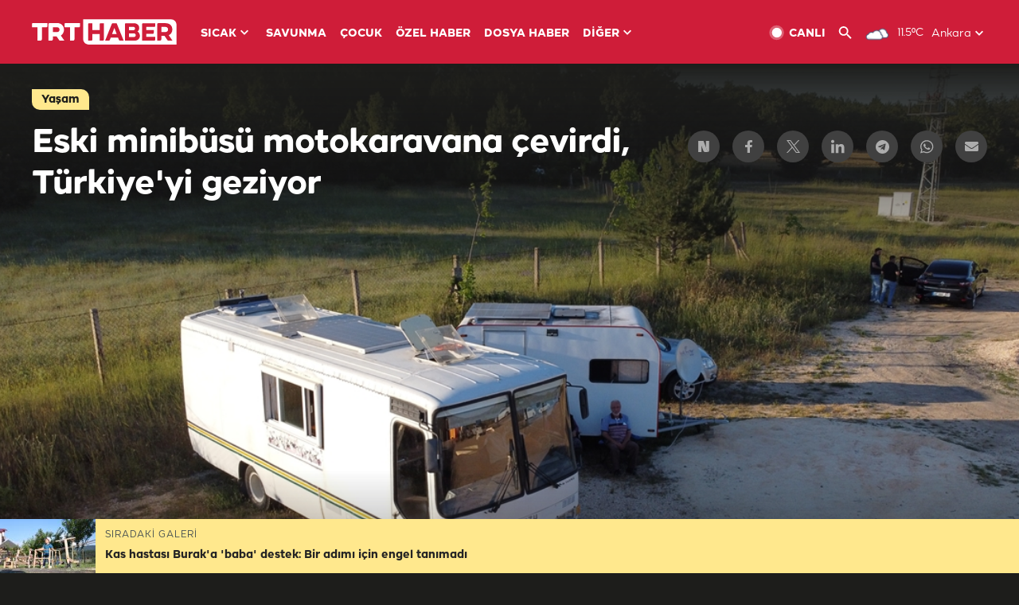

--- FILE ---
content_type: text/html; charset=UTF-8
request_url: https://www.trthaber.com/foto-galeri/eski-minibusu-motokaravana-cevirdi-turkiyeyi-geziyor/36707.html
body_size: 14364
content:
<!DOCTYPE html>
<html lang="tr" prefix="og: http://ogp.me/ns#" class="" >
<head>
<meta http-equiv="Content-Type" content="text/html; charset=utf-8" />
<meta property="fb:pages" content="127630700588623" />
<title>Eski minibüsü motokaravana çevirdi, Türkiye'yi geziyor | TRT Haber Foto Galeri</title>
<meta name="description" content="Kocaeli&#039;nin İzmit ilçesinde tamircilik, akü imalatı ve yedek parçacılık yaptıktan sonra emekliye ayrılan 78 yaşındaki Mehmet Yavuz, motokaravana dönüştürdüğü eski model minibüsü ile 13 yıldır eşiyle Türkiye&#039;yi karış karış geziyor." />
<link href="https://trthaberstatic.cdn.wp.trt.com.tr/static/favicon.ico" rel="shortcut icon" type="image/x-icon" />
<link rel="apple-touch-icon" sizes="57x57" href="https://trthaberstatic.cdn.wp.trt.com.tr/static/images/trt-haber-kare-logo-57x57.png">
<link rel="apple-touch-icon" sizes="60x60" href="https://trthaberstatic.cdn.wp.trt.com.tr/static/images/trt-haber-kare-logo-60x60.png">
<link rel="apple-touch-icon" sizes="72x72" href="https://trthaberstatic.cdn.wp.trt.com.tr/static/images/trt-haber-kare-logo-72x72.png">
<link rel="apple-touch-icon" sizes="76x76" href="https://trthaberstatic.cdn.wp.trt.com.tr/static/images/trt-haber-kare-logo-76x76.png">
<link rel="apple-touch-icon" sizes="114x114" href="https://trthaberstatic.cdn.wp.trt.com.tr/static/images/trt-haber-kare-logo-114x114.png">
<link rel="apple-touch-icon" sizes="120x120" href="https://trthaberstatic.cdn.wp.trt.com.tr/static/images/trt-haber-kare-logo-120x120.png">
<link rel="apple-touch-icon" sizes="144x144" href="https://trthaberstatic.cdn.wp.trt.com.tr/static/images/trt-haber-kare-logo-144x144.png">
<link rel="apple-touch-icon" sizes="152x152" href="https://trthaberstatic.cdn.wp.trt.com.tr/static/images/trt-haber-kare-logo-152x152.png">
<link rel="apple-touch-icon" sizes="180x180" href="https://trthaberstatic.cdn.wp.trt.com.tr/static/images/trt-haber-kare-logo-180x180.png">
<link rel="icon" type="image/png" href="https://trthaberstatic.cdn.wp.trt.com.tr/static/images/trt-haber-kare-logo-144x144.png" sizes="144x144">
<link rel="icon" type="image/png" href="https://trthaberstatic.cdn.wp.trt.com.tr/static/images/trt-haber-kare-logo-192x192.png" sizes="192x192">
<meta name="msapplication-square70x70logo" content="https://trthaberstatic.cdn.wp.trt.com.tr/static/images/trt-haber-kare-logo-70x70.png">
<meta name="msapplication-square150x150logo" content="https://trthaberstatic.cdn.wp.trt.com.tr/static/images/trt-haber-kare-logo-150x150.png">
<meta name="msapplication-wide310x150logo" content="https://trthaberstatic.cdn.wp.trt.com.tr/static/images/trt-haber-logo-310x150.png">
<meta name="msapplication-square310x310logo" content="https://trthaberstatic.cdn.wp.trt.com.tr/static/images/trt-haber-kare-logo-310x310.png">
<meta property="og:title" content="Eski minibüsü motokaravana çevirdi, Türkiye'yi geziyor" />
<meta property="og:description" content="Kocaeli&#039;nin İzmit ilçesinde tamircilik, akü imalatı ve yedek parçacılık yaptıktan sonra emekliye ayrılan 78 yaşındaki Mehmet Yavuz, motokaravana dönüştürdüğü eski model minibüsü ile 13 yıldır eşiyle Türkiye&#039;yi karış karış geziyor." />
<link rel="image_src" type="image/jpeg" href="https://trthaberstatic.cdn.wp.trt.com.tr/resimler/1612000/motokaravan-aa-1612636.jpg" />
<link rel="thumbnail" type="image/jpeg" href="https://trthaberstatic.cdn.wp.trt.com.tr/resimler/1612000/motokaravan-aa-1612636.jpg" />
<meta property="og:image" content="https://trthaberstatic.cdn.wp.trt.com.tr/resimler/1612000/motokaravan-aa-1612636.jpg" />
<meta name="viewport" content="width=device-width, initial-scale=1.0, shrink-to-fit=no">
<base href="https://www.trthaber.com/" />
<link rel="canonical" href="https://www.trthaber.com/foto-galeri/eski-minibusu-motokaravana-cevirdi-turkiyeyi-geziyor/36707.html"/>
<meta name="google-play-app" content="app-id=com.TRT.TrtHaber">
<meta name="application-name" content="TRT Haber">
<meta name="apple-itunes-app" content="app-id=509983402,app-argument=https://apps.apple.com/tr/app/trt-haber/id509983402">
<meta name="apple-mobile-web-app-title" content="TRT Haber">
<meta name="robots" content="max-image-preview:large">
<meta name="p:domain_verify" content="d84e2d14ad1b4fe58877beb901e5cdcc"/>
<meta name="p:domain_verify" content="a071267efb21000e62681b430866dd61"/>
<meta http-equiv="Accept-CH" content="DPR, Viewport-Width">
<meta name="twitter:card" content="summary_large_image">
<meta name="twitter:site" content="@trthaber">
<meta name="twitter:url" content="https://www.trthaber.com/foto-galeri/eski-minibusu-motokaravana-cevirdi-turkiyeyi-geziyor/36707.html">
<meta name="twitter:title" content="Eski minibüsü motokaravana çevirdi, Türkiye&#039;yi geziyor">
<meta name="twitter:description" content="Kocaeli&#039;nin İzmit ilçesinde tamircilik, akü imalatı ve yedek parçacılık yaptıktan sonra emekliye ayrılan 78 yaşındaki Mehmet Yavuz, motokaravana dönüştürdüğü eski model minibüsü ile 13 yıldır eşiyle Türkiye&#039;yi karış karış geziyor.">
<meta name="twitter:image" content="https://trthaberstatic.cdn.wp.trt.com.tr/resimler/1612000/motokaravan-aa-1612636.jpg">
<meta property="og:url" content="https://www.trthaber.com/foto-galeri/eski-minibusu-motokaravana-cevirdi-turkiyeyi-geziyor/36707.html">
<meta property="og:type" content="article">
<link rel="stylesheet" type="text/css" href="https://trthaberstatic.cdn.wp.trt.com.tr/static/bootstrap-4.5.0/css/bootstrap.min.css?v=594" />
<link rel="stylesheet" type="text/css" href="https://trthaberstatic.cdn.wp.trt.com.tr/static/css/styles.min.css?v=594" />
<link rel="stylesheet" type="text/css" media="screen and (max-width: 576px)" href="https://trthaberstatic.cdn.wp.trt.com.tr/static/css/style-576.min.css?v=594" />
<link rel="stylesheet" type="text/css" media="screen and (min-width: 576.1px) and (max-width: 768px)" href="https://trthaberstatic.cdn.wp.trt.com.tr/static/css/style-576-768.min.css?v=594" />
<link rel="stylesheet" type="text/css" media="screen and (min-width: 576.1px) and (max-width: 1040px)" href="https://trthaberstatic.cdn.wp.trt.com.tr/static/css/style-576-1040.min.css?v=594" />
<link rel="stylesheet" type="text/css" media="screen and (min-width: 768.1px) and (max-width: 1040px)" href="https://trthaberstatic.cdn.wp.trt.com.tr/static/css/style-768-1040.min.css?v=594" />
<link rel="stylesheet" type="text/css" media="screen and (min-width: 1040.1px) and (max-width: 1270px)" href="https://trthaberstatic.cdn.wp.trt.com.tr/static/css/style-1040-1270.min.css?v=594" />
<link rel="stylesheet" type="text/css" media="screen and (min-width: 1270.1px) and (max-width: 1470px)" href="https://trthaberstatic.cdn.wp.trt.com.tr/static/css/style-1270-1470.min.css?v=594" />
<link rel="stylesheet" type="text/css" media="screen and (min-width: 1470.1px)" href="https://trthaberstatic.cdn.wp.trt.com.tr/static/css/style-1470.min.css?v=594" />
<script src="https://trthaberstatic.cdn.wp.trt.com.tr/static/plugins/jquery-3.5.1.min.js" type="text/javascript"></script>
<script type="application/ld+json">
{ 
    "@context" : "http://schema.org",
    "@type" : "Organization",
    "name": "TRT Haber",
    "legalName" : "TRT Haber",
    "url" : "https://www.trthaber.com/",
    "logo": "https://ddei5-0-ctp.trendmicro.com:443/wis/clicktime/v1/query?url=https%3a%2f%2ftrthaberstatic.cdn.wp.trt.com.tr%2fstatic%2fimages%2fnew%2dlogo%2dblack.svg&umid=E8A677EA-ED09-3805-ABEF-1B1D33D2D974&auth=09795f0ed076112d1bf566299a10d0ae0d737571-04d353ff70c12088bbfc6c35c986ccbf450c25f3",
    "foundingDate": "2010",
    "address": {
        "@type": "PostalAddress",
        "streetAddress": "TRT Genel Müdürlüğü, Turan Güneş Bulvarı 06550 Oran, Ankara",
        "addressLocality": "Oran",
        "addressRegion": "ANKARA",
        "postalCode": "06550",
        "addressCountry": "TR"
    },
    "contactPoint" : [
        {
            "@type" : "ContactPoint",
            "telephone" : "+90-4440878",
            "contactType" : "customer support",
            "email": "trthaber@trthaber.com",
            "areaServed" : "TR",
            "availableLanguage" : ["Turkish"]
        },
        {
            "@type" : "ContactPoint",
            "telephone" : "+90-4440878",
            "contactType" : "technical support",
            "email": "trthaber@trthaber.com",
            "areaServed" : "TR",
            "availableLanguage" : ["Turkish"]
        },
        {
            "@type" : "ContactPoint",
            "telephone" : "+90-4440878",
            "email": "trthaber@trthaber.com",
            "contactType" : "sales",
            "areaServed" : "TR",
            "availableLanguage" : ["Turkish"]
        }
    ],
    "sameAs": [
        "https://www.facebook.com/trthaber",
        "https://twitter.com/trthaber",
        "https://www.youtube.com/user/trthaber"
    ]
}
</script>
<!-- Global site tag (gtag.js) - Google Analytics -->
            <script async src="https://www.googletagmanager.com/gtag/js?id=UA-26291030-5"></script>
            <script>
              window.dataLayer = window.dataLayer || [];
              function gtag(){dataLayer.push(arguments);}
              gtag('js', new Date());
            
              gtag('config', 'UA-26291030-5');
            </script>
        <!-- Google Tag Manager -->
            <script>(function(w,d,s,l,i){w[l]=w[l]||[];w[l].push({'gtm.start':
            new Date().getTime(),event:'gtm.js'});var f=d.getElementsByTagName(s)[0],
            j=d.createElement(s),dl=l!='dataLayer'?'&l='+l:'';j.async=true;j.src=
            'https://www.googletagmanager.com/gtm.js?id='+i+dl;f.parentNode.insertBefore(j,f);
            })(window,document,'script','dataLayer','GTM-PCCBKS9');</script>
            <!-- End Google Tag Manager --></head>
<body class="dark">
<!-- Google Tag Manager (noscript) -->
            <noscript><iframe src="https://www.googletagmanager.com/ns.html?id=GTM-PCCBKS9"
            height="0" width="0" style="display:none;visibility:hidden"></iframe></noscript>
            <!-- End Google Tag Manager (noscript) -->        <div class="masthead-ads-container">
            <div class="masthead-ads-wrapper">
                <!-- /112281457/trthaber_970x250_passback -->
<div id='div-gpt-ad-1549658900112-0' style='width:970px; height:250px; margin: 0 auto;'>
</div>            </div>
        </div>
        <!-- HEADER START -->
<div class="header">
        <div class="top-menu-container">
        <div class="mega-menu-button"></div>
        <div class="top-menu-wrapper">
            <a href="https://www.trthaber.com/" target="_self">
                <img class="logo" src="https://trthaberstatic.cdn.wp.trt.com.tr/static/images/logo.svg" width="183" height="32" title="Son Dakika Haberler" alt="Son Dakika Haberler" />
            </a>

                            <!--<img src="https://trthaberstatic.cdn.wp.trt.com.tr/static/images/siyah-kurdele.png" width="21" height="32" class="header-special-icon" />-->
            
                        <ul class="top-menu-left">
                                        <li class="sub">
                            <a href="javascript:void(0);" title="SICAK">
                                SICAK                                <i class="arrow"></i>
                            </a>
                            <ul class="menu-dropdown vertical-scroll one-column left-align">
                                                                    <li>
                                        <a href="https://www.trthaber.com/haber/gundem/" title="GÜNDEM" target="_blank">
                                            GÜNDEM                                        </a>
                                    </li>
                                                                    <li>
                                        <a href="https://www.trthaber.com/haber/turkiye/" title="TÜRKİYE" target="_blank">
                                            TÜRKİYE                                        </a>
                                    </li>
                                                                    <li>
                                        <a href="https://www.trthaber.com/haber/dunya/" title="DÜNYA" target="_blank">
                                            DÜNYA                                        </a>
                                    </li>
                                                                    <li>
                                        <a href="https://www.trthaber.com/haber/turk-dunyasi/" title="TÜRK DÜNYASI" target="_blank">
                                            TÜRK DÜNYASI                                        </a>
                                    </li>
                                                                    <li>
                                        <a href="https://www.trthaber.com/haber/ekonomi/" title="EKONOMİ" target="_blank">
                                            EKONOMİ                                        </a>
                                    </li>
                                                                    <li>
                                        <a href="https://www.trthaber.com/spor/" title="SPOR" target="_blank">
                                            SPOR                                        </a>
                                    </li>
                                                            </ul>
                        </li>
                                                <li >
                            <a href="https://www.trthaber.com/haber/savunma/" title="SAVUNMA" target="_blank">
                                SAVUNMA                            </a>
                        </li>
                                                <li >
                            <a href="https://www.trthaber.com/haber/cocuk/" title="ÇOCUK" target="_blank">
                                ÇOCUK                            </a>
                        </li>
                                                <li >
                            <a href="https://www.trthaber.com/ozel-haberler/" title="ÖZEL HABER" target="_blank">
                                ÖZEL HABER                            </a>
                        </li>
                                                <li >
                            <a href="https://www.trthaber.com/dosya-haberler/" title="DOSYA HABER" target="_blank">
                                DOSYA HABER                            </a>
                        </li>
                                                <li class="sub">
                            <a href="javascript:void(0);" title="DİĞER">
                                DİĞER                                <i class="arrow"></i>
                            </a>
                            <ul class="menu-dropdown vertical-scroll right-align">
                                                                    <li>
                                        <a href="https://www.trthaber.com/son-dakika-haberleri" title="SON HABERLER" target="_blank">
                                            SON HABERLER                                        </a>
                                    </li>
                                                                    <li>
                                        <a href="https://www.trthaber.com/tum-mansetler.html" title="TÜM MANŞETLER" target="_blank">
                                            TÜM MANŞETLER                                        </a>
                                    </li>
                                                                    <li>
                                        <a href="https://www.trthaber.com/fotograf-galerileri.html" title="FOTO FOKUS" target="_blank">
                                            FOTO FOKUS                                        </a>
                                    </li>
                                                                    <li>
                                        <a href="https://www.trthaber.com/haber/dunya-disi/" title="DÜNYA DIŞI" target="_blank">
                                            DÜNYA DIŞI                                        </a>
                                    </li>
                                                                    <li>
                                        <a href="https://www.trthaber.com/video-galerileri.html" title="VİDEO GALERİ" target="_blank">
                                            VİDEO GALERİ                                        </a>
                                    </li>
                                                                    <li>
                                        <a href="https://www.trthaber.com/haber/kultur-sanat/" title="KÜLTÜR-SANAT" target="_blank">
                                            KÜLTÜR-SANAT                                        </a>
                                    </li>
                                                                    <li>
                                        <a href="https://www.trthaber.com/dosya-haberler/" title="DOSYA HABER" target="_blank">
                                            DOSYA HABER                                        </a>
                                    </li>
                                                                    <li>
                                        <a href="https://www.trthaber.com/haber/yasam/" title="YAŞAM" target="_blank">
                                            YAŞAM                                        </a>
                                    </li>
                                                                    <li>
                                        <a href="https://www.trthaber.com/haber/saglik/" title="SAĞLIK" target="_blank">
                                            SAĞLIK                                        </a>
                                    </li>
                                                                    <li>
                                        <a href="https://www.trthaber.com/gezi/" title="GEZİ" target="_blank">
                                            GEZİ                                        </a>
                                    </li>
                                                                    <li>
                                        <a href="https://www.trthaber.com/haber/bilim-teknoloji/" title="TEKNOLOJİ" target="_blank">
                                            TEKNOLOJİ                                        </a>
                                    </li>
                                                                    <li>
                                        <a href="https://www.trthaber.com/haber/cevre/" title="ÇEVRE" target="_blank">
                                            ÇEVRE                                        </a>
                                    </li>
                                                                    <li>
                                        <a href="https://www.trthaber.com/haber/egitim/" title="EĞİTİM" target="_blank">
                                            EĞİTİM                                        </a>
                                    </li>
                                                                    <li>
                                        <a href="https://www.trthaber.com/haber/guncel/" title="GÜNCEL" target="_blank">
                                            GÜNCEL                                        </a>
                                    </li>
                                                                    <li>
                                        <a href="https://www.trthaber.com/haber/cocuk/" title="ÇOCUK" target="_blank">
                                            ÇOCUK                                        </a>
                                    </li>
                                                                    <li>
                                        <a href="https://www.trthaber.com/podcast.html" title="PODCAST" target="_blank">
                                            PODCAST                                        </a>
                                    </li>
                                                                    <li>
                                        <a href="https://www.trthaber.com/hava-durumu.html" title="HAVA DURUMU" target="_blank">
                                            HAVA DURUMU                                        </a>
                                    </li>
                                                                    <li>
                                        <a href="https://www.trthaber.com/trtden-haberler/" title="TRT'DEN HABERLER" target="_blank">
                                            TRT'DEN HABERLER                                        </a>
                                    </li>
                                                                    <li>
                                        <a href="/meteo-uyari/turkiye/bugun" title="HAVA UYARILARI" target="_blank">
                                            HAVA UYARILARI                                        </a>
                                    </li>
                                                                    <li>
                                        <a href="https://www.trthaber.com/trt-akademi/" title="TRT AKADEMİ" target="_blank">
                                            TRT AKADEMİ                                        </a>
                                    </li>
                                                                    <li>
                                        <a href="https://www.trthaber.com/programlar/" title="PROGRAMLAR" target="_blank">
                                            PROGRAMLAR                                        </a>
                                    </li>
                                                                    <li>
                                        <a href="https://www.trthaber.com/haber/trt-arsiv/" title="TRT ARŞİV" target="_blank">
                                            TRT ARŞİV                                        </a>
                                    </li>
                                                            </ul>
                        </li>
                                    </ul>
                        <div class="top-menu-weather-container">
                                <a href="https://www.trthaber.com/ankara-hava-durumu.html" class="site-url">
                    <img src="https://trthaberstatic.cdn.wp.trt.com.tr/static/images/weather-icons/3.png" class="icon" width="30" height="30" alt="Çok Bulutlu" id="headerWeatherIcon" />
                </a>
                                                <a href="https://www.trthaber.com/ankara-hava-durumu.html" class="site-url">
                    <span class="temp" id="headerWeatherTemp">11.5ºC</span>
                </a>
                                                <span class="city-wrapper">
                    <a href="https://www.trthaber.com/ankara-hava-durumu.html" class="site-url">
                        <span id="headerWeatherCity">Ankara</span>
                    </a>
                    <img src="https://trthaberstatic.cdn.wp.trt.com.tr/static/images/top-menu-weather-down-arrow.svg" id="topMenuWeatherArrow" class="arrow" width="20" height="20"  />
                </span>
                                                <ul id="headerWeatherCityList" class="city-list vertical-scroll">
                                            <li data-val="adana">Adana</li>
                                            <li data-val="adiyaman">Adıyaman</li>
                                            <li data-val="afyonkarahisar">Afyonkarahisar</li>
                                            <li data-val="agri">Ağrı</li>
                                            <li data-val="aksaray">Aksaray</li>
                                            <li data-val="amasya">Amasya</li>
                                            <li data-val="ankara">Ankara</li>
                                            <li data-val="antalya">Antalya</li>
                                            <li data-val="ardahan">Ardahan</li>
                                            <li data-val="artvin">Artvin</li>
                                            <li data-val="aydin">Aydın</li>
                                            <li data-val="balikesir">Balıkesir</li>
                                            <li data-val="bartin">Bartın</li>
                                            <li data-val="batman">Batman</li>
                                            <li data-val="bayburt">Bayburt</li>
                                            <li data-val="bilecik">Bilecik</li>
                                            <li data-val="bingol">Bingöl</li>
                                            <li data-val="bitlis">Bitlis</li>
                                            <li data-val="bolu">Bolu</li>
                                            <li data-val="burdur">Burdur</li>
                                            <li data-val="bursa">Bursa</li>
                                            <li data-val="canakkale">Çanakkale</li>
                                            <li data-val="cankiri">Çankırı</li>
                                            <li data-val="corum">Çorum</li>
                                            <li data-val="denizli">Denizli</li>
                                            <li data-val="diyarbakir">Diyarbakır</li>
                                            <li data-val="duzce">Düzce</li>
                                            <li data-val="edirne">Edirne</li>
                                            <li data-val="elazig">Elazığ</li>
                                            <li data-val="erzincan">Erzincan</li>
                                            <li data-val="erzurum">Erzurum</li>
                                            <li data-val="eskisehir">Eskişehir</li>
                                            <li data-val="gaziantep">Gaziantep</li>
                                            <li data-val="giresun">Giresun</li>
                                            <li data-val="gumushane">Gümüşhane</li>
                                            <li data-val="hakkari">Hakkari</li>
                                            <li data-val="hatay">Hatay</li>
                                            <li data-val="igdir">Iğdır</li>
                                            <li data-val="isparta">Isparta</li>
                                            <li data-val="istanbul">İstanbul</li>
                                            <li data-val="izmir">İzmir</li>
                                            <li data-val="kahramanmaras">Kahramanmaraş</li>
                                            <li data-val="karabuk">Karabük</li>
                                            <li data-val="karaman">Karaman</li>
                                            <li data-val="kars">Kars</li>
                                            <li data-val="kastamonu">Kastamonu</li>
                                            <li data-val="kayseri">Kayseri</li>
                                            <li data-val="kirikkale">Kırıkkale</li>
                                            <li data-val="kirklareli">Kırklareli</li>
                                            <li data-val="kirsehir">Kırşehir</li>
                                            <li data-val="kilis">Kilis</li>
                                            <li data-val="kocaeli">Kocaeli</li>
                                            <li data-val="konya">Konya</li>
                                            <li data-val="kutahya">Kütahya</li>
                                            <li data-val="malatya">Malatya</li>
                                            <li data-val="manisa">Manisa</li>
                                            <li data-val="mardin">Mardin</li>
                                            <li data-val="mersin">Mersin</li>
                                            <li data-val="mugla">Muğla</li>
                                            <li data-val="mus">Muş</li>
                                            <li data-val="nevsehir">Nevşehir</li>
                                            <li data-val="nigde">Niğde</li>
                                            <li data-val="ordu">Ordu</li>
                                            <li data-val="osmaniye">Osmaniye</li>
                                            <li data-val="rize">Rize</li>
                                            <li data-val="sakarya">Sakarya</li>
                                            <li data-val="samsun">Samsun</li>
                                            <li data-val="siirt">Siirt</li>
                                            <li data-val="sinop">Sinop</li>
                                            <li data-val="sivas">Sivas</li>
                                            <li data-val="sanliurfa">Şanlıurfa</li>
                                            <li data-val="sirnak">Şırnak</li>
                                            <li data-val="tekirdag">Tekirdağ</li>
                                            <li data-val="tokat">Tokat</li>
                                            <li data-val="trabzon">Trabzon</li>
                                            <li data-val="tunceli">Tunceli</li>
                                            <li data-val="usak">Uşak</li>
                                            <li data-val="van">Van</li>
                                            <li data-val="yalova">Yalova</li>
                                            <li data-val="yozgat">Yozgat</li>
                                            <li data-val="zonguldak">Zonguldak</li>
                                    </ul>
                            </div>
            <ul class="top-menu-right">
                <li class="top-menu-search-container" id="topMenuSearchBoxContainer">
                    <img src="https://trthaberstatic.cdn.wp.trt.com.tr/static/images/mobile-mega-menu-search-icon.svg" id="topMenuSearchIcon" width="28" height="28" />
                    <input type="hidden" name="token" id="topMenuSearchToken" value="" />
                    <input type="text" name="aranan" id="topMenuSearchInput" placeholder="Arama kelimesi" autocomplete="off">
                    <input type="button" value="" id="topMenuSearchButton" alt="Ara" title="Ara">
                </li>
                <li>
                    <a href="https://www.trthaber.com/canli-yayin-izle.html" title="Canlı TV" class="site-url">
                        <img src="https://trthaberstatic.cdn.wp.trt.com.tr/static/images/menu_live_icon.svg" width="20" height="20" alt="Canlı TV" />
                        <span class="text">CANLI</span>
                    </a>
                </li>
                <li>
                    <a href="javascript:void(0);" id="topMenuSearchUrl" title="Arama">
                        <img src="https://trthaberstatic.cdn.wp.trt.com.tr/static/images/menu_search_icon.svg" width="20" height="20" alt="Arama" />
                    </a>
                </li>
            </ul>
        </div>
    </div>

    <div class="top-menu-placeholder"></div>
    
    <div class="mobile-mega-menu-container">
        <div class="search-container" id="headerMenuSearchBoxContainer">
            <img src="https://trthaberstatic.cdn.wp.trt.com.tr/static/images/mobile-mega-menu-search-icon.svg" id="headerMenuSearchIcon" width="16" height="16" />
            <input type="hidden" name="token" id="headerMenuSearchToken" value="" />
            <input type="text" name="aranan" id="headerMenuSearchInput" placeholder="Arama kelimesi" autocomplete="off">
            <input type="button" value="" id="headerMenuSearchButton" alt="Ara" title="Ara">
        </div>

                <ul class="mobile-menu">
                                <li>
                        <a href="https://www.trthaber.com/arama.html" title="Arama" target="_self">
                            Arama                        </a>
                    </li>
                                                    <li>
                        <a href="/" title="Anasayfa" target="_self">
                            Anasayfa                        </a>
                    </li>
                                                    <li>
                        <a href="https://www.trthaber.com/haber/gundem/" title="Gündem" target="_self">
                            Gündem                        </a>
                    </li>
                                                    <li>
                        <a href="https://www.trthaber.com/haber/turkiye/" title="Türkiye" target="_self">
                            Türkiye                        </a>
                    </li>
                                                    <li>
                        <a href="https://www.trthaber.com/haber/dunya/" title="Dünya" target="_self">
                            Dünya                        </a>
                    </li>
                                                    <li>
                        <a href="https://www.trthaber.com/haber/turk-dunyasi/" title="Türk Dünyası" target="_self">
                            Türk Dünyası                        </a>
                    </li>
                                                    <li>
                        <a href="https://www.trthaber.com/haber/ekonomi/" title="Ekonomi" target="_self">
                            Ekonomi                        </a>
                    </li>
                                                    <li>
                        <a href="https://www.trthaber.com/spor/" title="Spor" target="_self">
                            Spor                        </a>
                    </li>
                                                    <li>
                        <a href="https://www.trthaber.com/haber/savunma/" title="Savunma" target="_self">
                            Savunma                        </a>
                    </li>
                                                    <li>
                        <a href="https://www.trthaber.com/haber/cocuk/" title="Çocuk" target="_self">
                            Çocuk                        </a>
                    </li>
                                                    <li>
                        <a href="https://www.trthaber.com/ozel-haberler/" title="Özel Haber" target="_self">
                            Özel Haber                        </a>
                    </li>
                                                    <li>
                        <a href="https://www.trthaber.com/infografikler/" title="İnfografik" target="_self">
                            İnfografik                        </a>
                    </li>
                                                    <li>
                        <a href="https://www.trthaber.com/haber/interaktif/" title="İnteraktif" target="_self">
                            İnteraktif                        </a>
                    </li>
                                                    <li>
                        <a href="https://www.trthaber.com/hava-durumu.html" title="Hava Durumu" target="_self">
                            Hava Durumu                        </a>
                    </li>
                                                    <li>
                        <a href="/meteo-uyari/turkiye/bugun" title="Hava Uyarıları" target="_self">
                            Hava Uyarıları                        </a>
                    </li>
                                                    <li class="sub">
                        <a href="javascript:void(0);" title="Diğer" target="_self">
                            Diğer                        </a>
                        <ul class="dropdown">
                                                            <li>
                                    <i>-</i>
                                    <a href="https://www.trthaber.com/son-dakika-haberleri" title="Son Haberler" target="_self">
                                        Son Haberler                                    </a>
                                </li>
                                                            <li>
                                    <i>-</i>
                                    <a href="https://www.trthaber.com/tum-mansetler.html" title="Tüm Manşetler" target="_self">
                                        Tüm Manşetler                                    </a>
                                </li>
                                                            <li>
                                    <i>-</i>
                                    <a href="https://www.trthaber.com/fotograf-galerileri.html" title="Foto Fokus" target="_self">
                                        Foto Fokus                                    </a>
                                </li>
                                                            <li>
                                    <i>-</i>
                                    <a href="https://www.trthaber.com/video-galerileri.html" title="Video Galeri" target="_self">
                                        Video Galeri                                    </a>
                                </li>
                                                            <li>
                                    <i>-</i>
                                    <a href="https://www.trthaber.com/dosya-haberler/" title="Dosya Haber" target="_self">
                                        Dosya Haber                                    </a>
                                </li>
                                                            <li>
                                    <i>-</i>
                                    <a href="https://www.trthaber.com/haber/saglik/" title="Sağlık" target="_self">
                                        Sağlık                                    </a>
                                </li>
                                                            <li>
                                    <i>-</i>
                                    <a href="https://www.trthaber.com/haber/yasam/" title="Yaşam" target="_self">
                                        Yaşam                                    </a>
                                </li>
                                                            <li>
                                    <i>-</i>
                                    <a href="https://www.trthaber.com/gezi/" title="Gezi" target="_self">
                                        Gezi                                    </a>
                                </li>
                                                            <li>
                                    <i>-</i>
                                    <a href="https://www.trthaber.com/haber/bilim-teknoloji/" title="Teknoloji" target="_self">
                                        Teknoloji                                    </a>
                                </li>
                                                            <li>
                                    <i>-</i>
                                    <a href="https://www.trthaber.com/haber/egitim/" title="Eğitim" target="_self">
                                        Eğitim                                    </a>
                                </li>
                                                            <li>
                                    <i>-</i>
                                    <a href="https://www.trthaber.com/haber/dunya-disi/" title="Dünya Dışı" target="_self">
                                        Dünya Dışı                                    </a>
                                </li>
                                                            <li>
                                    <i>-</i>
                                    <a href="https://www.trthaber.com/haber/kultur-sanat/" title="Kültür-Sanat" target="_self">
                                        Kültür-Sanat                                    </a>
                                </li>
                                                            <li>
                                    <i>-</i>
                                    <a href="https://www.trthaber.com/haber/cevre/" title="Çevre" target="_self">
                                        Çevre                                    </a>
                                </li>
                                                            <li>
                                    <i>-</i>
                                    <a href="https://www.trthaber.com/haber/guncel/" title="Güncel" target="_self">
                                        Güncel                                    </a>
                                </li>
                                                            <li>
                                    <i>-</i>
                                    <a href="https://www.trthaber.com/podcast.html" title="Podcast" target="_self">
                                        Podcast                                    </a>
                                </li>
                                                            <li>
                                    <i>-</i>
                                    <a href="https://www.trthaber.com/programlar/" title="Programlar" target="_self">
                                        Programlar                                    </a>
                                </li>
                                                            <li>
                                    <i>-</i>
                                    <a href="https://www.trthaber.com/trtden-haberler/" title="TRT'den Haberler" target="_self">
                                        TRT'den Haberler                                    </a>
                                </li>
                                                            <li>
                                    <i>-</i>
                                    <a href="https://www.trthaber.com/trt-akademi/" title="TRT Akademi" target="_self">
                                        TRT Akademi                                    </a>
                                </li>
                                                            <li>
                                    <i>-</i>
                                    <a href="https://www.trthaber.com/haber/trt-arsiv/" title="TRT Arşiv" target="_self">
                                        TRT Arşiv                                    </a>
                                </li>
                                                            <li>
                                    <i>-</i>
                                    <a href="https://www.trthaber.com/yayin-akisi.html" title="Yayın Akışı" target="_self">
                                        Yayın Akışı                                    </a>
                                </li>
                                                            <li>
                                    <i>-</i>
                                    <a href="https://radyo.trt.net.tr/frekanslar" title="Radyo Frekanslarımız" target="_self">
                                        Radyo Frekanslarımız                                    </a>
                                </li>
                                                            <li>
                                    <i>-</i>
                                    <a href="https://www.trthaber.com/sitene_ekle.html" title="Sitene Ekle" target="_self">
                                        Sitene Ekle                                    </a>
                                </li>
                                                            <li>
                                    <i>-</i>
                                    <a href="https://www.trthaber.com/iletisim.html" title="İletişim" target="_self">
                                        İletişim                                    </a>
                                </li>
                                                            <li>
                                    <i>-</i>
                                    <a href="https://www.trthaber.com/gizlilik-politikasi-ve-aydinlatma-metni.html" title="Gizlilik Politikası ve Aydınlatma Metni" target="_self">
                                        Gizlilik Politikası ve Aydınlatma Metni                                    </a>
                                </li>
                                                            <li>
                                    <i>-</i>
                                    <a href="https://www.trthaber.com/kullanim-sartlari.html" title="Kullanım Şartları" target="_self">
                                        Kullanım Şartları                                    </a>
                                </li>
                                                            <li>
                                    <i>-</i>
                                    <a href="https://www.trthaber.com/cerez-politikasi.html" title="Çerez Politikası" target="_self">
                                        Çerez Politikası                                    </a>
                                </li>
                                                    </ul>
                    </li>
                                        </ul>
            </div>

            <div class="mobile-masthead-ads-container">
            <!-- /112281457/TrtHaber_mobil_Masthead -->
<div id='div-gpt-ad-1550130260876-0' style='margin: 0 auto; width: max-content;'>
</div>        </div>
        </div>
<!-- HEADER END -->
<!-- CONTENT START -->
<div class="container mt-lg-0">
    <div class="default-page-container photo-gallery-detail-page-container pt-0" id="galleryPageContainer">

        <div class="gallery-detail-container" id="galleryDetail36707" data-id="36707" data-url="https://www.trthaber.com/foto-galeri/eski-minibusu-motokaravana-cevirdi-turkiyeyi-geziyor/36707.html">
            <input type="hidden" name="page_id" class="page-id" value="36707">
            <input type="hidden" name="page_url" class="page-url" value="https://www.trthaber.com/foto-galeri/eski-minibusu-motokaravana-cevirdi-turkiyeyi-geziyor/36707.html">
            <input type="hidden" name="page_category_id" class="page-category-id" value="8">
            <input type="hidden" name="page_agency_id" class="page-agency-id" value="1">
            <input type="hidden" name="page_title" class="page-title" value="Eski minibüsü motokaravana çevirdi, Türkiye'yi geziyor">
            <input type="hidden" name="page_clear_title" class="page-clear-title" value="Eski minibüsü motokaravana çevirdi, Türkiye&#039;yi geziyor">
            <input type="hidden" name="page_clear_description" class="page-clear-description" value="Kocaeli&#039;nin İzmit ilçesinde tamircilik, akü imalatı ve yedek parçacılık yaptıktan sonra emekliye ayrılan 78 yaşındaki Mehmet Yavuz, motokaravana dönüştürdüğü eski model minibüsü ile 13 yıldır eşiyle Türkiye&#039;yi karış karış geziyor.">
            <input type="hidden" name="page_clear_tag_description" class="page-clear-tag-description" value="Kocaeli&#039;nin İzmit ilçesinde tamircilik, akü imalatı ve yedek parçacılık yaptıktan sonra emekliye ayrılan 78 yaşındaki Mehmet Yavuz, motokaravana dönüştürdüğü eski model minibüsü ile 13 yıldır eşiyle Türkiye&#039;yi karış karış geziyor.">
            <input type="hidden" name="page_img_url" class="page-img-url" value="https://trthaberstatic.cdn.wp.trt.com.tr/resimler/1612000/motokaravan-aa-1612636.jpg">
            <input type="hidden" name="page_date" class="page-date" value="2021-07-06 14:15:00">
            <input type="hidden" name="page_added_by_id" class="page-added-by-id" value="259">
            <input type="hidden" name="page_added_by_name" class="page-added-by-name" value="Şeyda Eker">
            <input type="hidden" name="page_edited_by_id" class="page-edited-by-id" value="259">
            <input type="hidden" name="page_edited_by_name" class="page-edited-by-name" value="Şeyda Eker">
            <input type="hidden" name="page_canonical_url" class="page-canonical-url" value="https://www.trthaber.com/foto-galeri/eski-minibusu-motokaravana-cevirdi-turkiyeyi-geziyor/36707.html">
            <input type="hidden" name="page_next_news_id" class="page-next-gallery-id" value="36702">
            <input type="hidden" name="page_next_news_image" class="page-next-gallery-image" value="https://trthaberstatic.cdn.wp.trt.com.tr/resimler/1612000/kastamonu-aa-1612459_4.jpg">
            <input type="hidden" name="page_next_news_title" class="page-next-gallery-title" value="Kas hastası Burak'a 'baba' destek: Bir adımı için engel tanımadı">
            <div class="top-container">
                <div class="main-photo-container">
                    <div class="yellow-box"></div>

                    <div class="gradient-top"></div>

                    <div class="gradient-bottom"></div>

                    <div class="main-photo-content-wrapper">
                        <div class="main-photo-category-social-container">
                            <a href="https://www.trthaber.com/fotogaleri/yasam/" class="category-link site-url" title="Yaşam">
                                <div class="main-photo-category float-left">Yaşam</div>
                            </a>

                            
                            <div class="native-share-button float-right" data-title="Eski minibüsü motokaravana çevirdi, Türkiye'yi geziyor" data-url="https://www.trthaber.com/foto-galeri/eski-minibusu-motokaravana-cevirdi-turkiyeyi-geziyor/36707.html"></div>

                            <div class="native-share-dialog">
                                <div class="header">
                                    <div class="dialog-title">Paylaş</div>
                                    <div class="close-button">X</div>
                                </div>
                                <div class="targets">
                                    <a href="https://sosyal.teknofest.app/share?text=Eski minibüsü motokaravana çevirdi, Türkiye'yi geziyor%0Ahttps%3A%2F%2Fwww.trthaber.com%2Ffoto-galeri%2Feski-minibusu-motokaravana-cevirdi-turkiyeyi-geziyor%2F36707.html" class="button nsosyal-button social-share-url site-social-share-url" title="Next Sosyal Paylaş" target="_blank">
                                        <i></i><span>Next Sosyal</span>
                                    </a>

                                    <a href="https://www.facebook.com/sharer.php?u=https://www.trthaber.com/foto-galeri/eski-minibusu-motokaravana-cevirdi-turkiyeyi-geziyor/36707.html&t=Eski minibüsü motokaravana çevirdi, Türkiye'yi geziyor" class="button facebook-button social-share-url site-social-share-url" title="Facebook Paylaş" target="_blank">
                                        <i></i><span>Facebook</span>
                                    </a>

                                    <a href="https://twitter.com/intent/tweet?hashtags=trthaber&original_referer=https%3A%2F%2Fwww.trthaber.com%2Ffoto-galeri%2Feski-minibusu-motokaravana-cevirdi-turkiyeyi-geziyor%2F36707.html&related=trthaber&text=Eski+minib%C3%BCs%C3%BC+motokaravana+%C3%A7evirdi%2C+T%C3%BCrkiye%27yi+geziyor&url=https%3A%2F%2Fwww.trthaber.com%2Ffoto-galeri%2Feski-minibusu-motokaravana-cevirdi-turkiyeyi-geziyor%2F36707.html&via=trthaber" class="button twitter-button social-share-url site-social-share-url" title="Twitter Paylaş" target="_blank">
                                        <i></i><span>Twitter</span>
                                    </a>

                                    <a href="https://www.linkedin.com/shareArticle?mini=true&url=https://www.trthaber.com/foto-galeri/eski-minibusu-motokaravana-cevirdi-turkiyeyi-geziyor/36707.html&title=Eski minibüsü motokaravana çevirdi, Türkiye'yi geziyor" class="button linkedin-button social-share-url site-social-share-url" title="LinkedIn Paylaş" target="_blank">
                                        <i></i><span>LinkedIn</span>
                                    </a>

                                    <a href="https://t.me/share/url?url=https%3A%2F%2Fwww.trthaber.com%2Ffoto-galeri%2Feski-minibusu-motokaravana-cevirdi-turkiyeyi-geziyor%2F36707.html" class="button linkedin-button social-share-url site-social-share-url" title="Telegram Paylaş" target="_blank">
                                        <i></i><span>Telegram</span>
                                    </a>

                                    <a href="whatsapp://send?text=Eski minibüsü motokaravana çevirdi, Türkiye'yi geziyor https%3A%2F%2Fwww.trthaber.com%2Ffoto-galeri%2Feski-minibusu-motokaravana-cevirdi-turkiyeyi-geziyor%2F36707.html" class="button whatsapp-button social-share-url site-social-share-url" data-mobile-url="whatsapp://send?text=Eski minibüsü motokaravana çevirdi, Türkiye'yi geziyor https%3A%2F%2Fwww.trthaber.com%2Ffoto-galeri%2Feski-minibusu-motokaravana-cevirdi-turkiyeyi-geziyor%2F36707.html" data-desktop-url="https://web.whatsapp.com/send?text=Eski minibüsü motokaravana çevirdi, Türkiye'yi geziyor - Devamını Oku: https%3A%2F%2Fwww.trthaber.com%2Ffoto-galeri%2Feski-minibusu-motokaravana-cevirdi-turkiyeyi-geziyor%2F36707.html" data-action="share/whatsapp/share" title="WhatsApp Paylaş" target="_blank">
                                        <i></i><span>WhatsApp</span>
                                    </a>

                                    <a href="mailto:?subject=TRT Haber Paylaşılan&body=Eski minibüsü motokaravana çevirdi, Türkiye'yi geziyor - Devamını Oku: https://www.trthaber.com/foto-galeri/eski-minibusu-motokaravana-cevirdi-turkiyeyi-geziyor/36707.html" class="button email-button social-share-url site-social-share-url" title="E-Posta Paylaş" target="_blank">
                                        <i></i><span>E-Posta</span>
                                    </a>
                                </div>
                                <div class="link">
                                    <input type="text" value="https://www.trthaber.com/foto-galeri/eski-minibusu-motokaravana-cevirdi-turkiyeyi-geziyor/36707.html" class="share-copy-url" id="copyUrlElement">
                                    <div class="copy-link" onclick="copySocialUrl(this,'copyUrlElement')">Kopyala</div>
                                </div>
                            </div>
                        </div>

                        <div class="main-photo-title-social-container">
                            <h1 class="main-photo-title">Eski minibüsü motokaravana çevirdi, Türkiye'yi geziyor</h1>

                            <div class="social-links-container">
                                <ul>
                                    <li>
                                        <a href="https://sosyal.teknofest.app/share?text=Eski minibüsü motokaravana çevirdi, Türkiye'yi geziyor%0Ahttps%3A%2F%2Fwww.trthaber.com%2Ffoto-galeri%2Feski-minibusu-motokaravana-cevirdi-turkiyeyi-geziyor%2F36707.html" class="social-share-url site-social-share-url" title="Next Sosyal Paylaş" target="_blank">
                                            <span class="nsosyal"></span>
                                        </a>
                                    </li>
                                    <li>
                                        <a href="https://www.facebook.com/sharer.php?u=https://www.trthaber.com/foto-galeri/eski-minibusu-motokaravana-cevirdi-turkiyeyi-geziyor/36707.html&t=Eski minibüsü motokaravana çevirdi, Türkiye'yi geziyor" class="social-share-url site-social-share-url" title="Facebook Paylaş" target="_blank">
                                            <span class="facebook"></span>
                                        </a>
                                    </li>
                                    <li>
                                        <a href="https://twitter.com/intent/tweet?hashtags=trthaber&original_referer=https%3A%2F%2Fwww.trthaber.com%2Ffoto-galeri%2Feski-minibusu-motokaravana-cevirdi-turkiyeyi-geziyor%2F36707.html&related=trthaber&text=Eski+minib%C3%BCs%C3%BC+motokaravana+%C3%A7evirdi%2C+T%C3%BCrkiye%27yi+geziyor&url=https%3A%2F%2Fwww.trthaber.com%2Ffoto-galeri%2Feski-minibusu-motokaravana-cevirdi-turkiyeyi-geziyor%2F36707.html&via=trthaber" class="social-share-url site-social-share-url" title="Twitter Paylaş" target="_blank">
                                            <span class="twitter"></span>
                                        </a>
                                    </li>
                                    <li>
                                        <a href="https://www.linkedin.com/shareArticle?mini=true&url=https://www.trthaber.com/foto-galeri/eski-minibusu-motokaravana-cevirdi-turkiyeyi-geziyor/36707.html&title=Eski minibüsü motokaravana çevirdi, Türkiye'yi geziyor" class="social-share-url site-social-share-url" title="LinkedIn Paylaş" target="_blank">
                                            <span class="linkedin"></span>
                                        </a>
                                    </li>
                                    <li>
                                        <a href="https://t.me/share/url?url=https%3A%2F%2Fwww.trthaber.com%2Ffoto-galeri%2Feski-minibusu-motokaravana-cevirdi-turkiyeyi-geziyor%2F36707.html" class="social-share-url site-social-share-url" title="Telegram Paylaş" target="_blank">
                                            <span class="telegram"></span>
                                        </a>
                                    </li>
                                    <li>
                                        <a href="whatsapp://send?text=Eski minibüsü motokaravana çevirdi, Türkiye'yi geziyor https%3A%2F%2Fwww.trthaber.com%2Ffoto-galeri%2Feski-minibusu-motokaravana-cevirdi-turkiyeyi-geziyor%2F36707.html" class="social-share-url site-social-share-url" data-mobile-url="whatsapp://send?text=Eski minibüsü motokaravana çevirdi, Türkiye'yi geziyor https%3A%2F%2Fwww.trthaber.com%2Ffoto-galeri%2Feski-minibusu-motokaravana-cevirdi-turkiyeyi-geziyor%2F36707.html" data-desktop-url="https://web.whatsapp.com/send?text=Eski minibüsü motokaravana çevirdi, Türkiye'yi geziyor - Devamını Oku: https%3A%2F%2Fwww.trthaber.com%2Ffoto-galeri%2Feski-minibusu-motokaravana-cevirdi-turkiyeyi-geziyor%2F36707.html" data-action="share/whatsapp/share" title="Whatsapp Paylaş" target="_blank">
                                            <span class="whatsapp"></span>
                                        </a>
                                    </li>
                                    <li>
                                        <a href="mailto:?subject=TRT Haber Paylaşılan&body=Eski minibüsü motokaravana çevirdi, Türkiye'yi geziyor - Devamını Oku: https://www.trthaber.com/foto-galeri/eski-minibusu-motokaravana-cevirdi-turkiyeyi-geziyor/36707.html" class="social-share-url site-social-share-url" title="E-Posta Paylaş" target="_blank">
                                            <span class="email"></span>
                                        </a>
                                    </li>
                                </ul>
                            </div>
                        </div>

                        <picture>
                            <source data-srcset="https://trthaberstatic.cdn.wp.trt.com.tr/resimler/1612000/1612612_2.jpg" media="(max-width: 640px)">
                            <source data-srcset="https://trthaberstatic.cdn.wp.trt.com.tr/resimler/1612000/1612612.jpg">
                            <img src="https://trthaberstatic.cdn.wp.trt.com.tr/static/images/lazyload-placeholder-1280x720.png" data-src="https://trthaberstatic.cdn.wp.trt.com.tr/resimler/1612000/1612612.jpg" alt="" class="lazyload main-photo" width="1280" height="720">
                        </picture>

                        <div class="main-photo-time-source-description-container">
                            <div class="main-photo-time-source"><time datetime="2021-07-06 14:15">06.07.2021 14:15</time><i></i>AA</div>

                            <div class="main-photo-description">
                                Kocaeli'nin İzmit ilçesinde tamircilik, akü imalatı ve yedek parçacılık yaptıktan sonra emekliye ayrılan 78 yaşındaki Mehmet Yavuz, motokaravana dönüştürdüğü eski model minibüsü ile 13 yıldır eşiyle Türkiye'yi karış karış geziyor.                            </div>

                            
                                                            <div class="gallery-tags">
                                    <div class="title">Etiketler : </div>
                                    <div class="tags">
                                                                                    <a href="https://www.trthaber.com/galeri-etiket/sakarya/" title="Sakarya" class="site-url">Sakarya</a>
                                                                                    <a href="https://www.trthaber.com/galeri-etiket/kocaeli/" title="Kocaeli" class="site-url">Kocaeli</a>
                                                                            </div>
                                </div>
                                                    </div>
                    </div>
                </div>

                <div class="tablet-social-links-container">
                    <ul>
                        <li>
                            <a href="https://sosyal.teknofest.app/share?text=Eski minibüsü motokaravana çevirdi, Türkiye'yi geziyor%0Ahttps%3A%2F%2Fwww.trthaber.com%2Ffoto-galeri%2Feski-minibusu-motokaravana-cevirdi-turkiyeyi-geziyor%2F36707.html" class="social-share-url site-social-share-url" title="Next Sosyal Paylaş" target="_blank">
                                <span class="nsosyal"></span>
                            </a>
                        </li>
                        <li>
                            <a href="https://www.facebook.com/sharer.php?u=https://www.trthaber.com/foto-galeri/eski-minibusu-motokaravana-cevirdi-turkiyeyi-geziyor/36707.html&t=Eski minibüsü motokaravana çevirdi, Türkiye'yi geziyor" class="social-share-url site-social-share-url" title="Facebook Paylaş" target="_blank">
                                <span class="facebook"></span>
                            </a>
                        </li>
                        <li>
                            <a href="https://twitter.com/intent/tweet?hashtags=trthaber&original_referer=https%3A%2F%2Fwww.trthaber.com%2Ffoto-galeri%2Feski-minibusu-motokaravana-cevirdi-turkiyeyi-geziyor%2F36707.html&related=trthaber&text=Eski+minib%C3%BCs%C3%BC+motokaravana+%C3%A7evirdi%2C+T%C3%BCrkiye%27yi+geziyor&url=https%3A%2F%2Fwww.trthaber.com%2Ffoto-galeri%2Feski-minibusu-motokaravana-cevirdi-turkiyeyi-geziyor%2F36707.html&via=trthaber" class="social-share-url site-social-share-url" title="Twitter Paylaş" target="_blank">
                                <span class="twitter"></span>
                            </a>
                        </li>
                        <li>
                            <a href="https://www.linkedin.com/shareArticle?mini=true&url=https://www.trthaber.com/foto-galeri/eski-minibusu-motokaravana-cevirdi-turkiyeyi-geziyor/36707.html&title=Eski minibüsü motokaravana çevirdi, Türkiye'yi geziyor" class="social-share-url site-social-share-url" title="LinkedIn Paylaş" target="_blank">
                                <span class="linkedin"></span>
                            </a>
                        </li>
                        <li>
                            <a href="https://t.me/share/url?url=https%3A%2F%2Fwww.trthaber.com%2Ffoto-galeri%2Feski-minibusu-motokaravana-cevirdi-turkiyeyi-geziyor%2F36707.html" class="social-share-url site-social-share-url" title="Telegram Paylaş" target="_blank">
                                <span class="telegram"></span>
                            </a>
                        </li>
                        <li>
                            <a href="whatsapp://send?text=Eski minibüsü motokaravana çevirdi, Türkiye'yi geziyor https%3A%2F%2Fwww.trthaber.com%2Ffoto-galeri%2Feski-minibusu-motokaravana-cevirdi-turkiyeyi-geziyor%2F36707.html" class="social-share-url site-social-share-url" data-mobile-url="whatsapp://send?text=Eski minibüsü motokaravana çevirdi, Türkiye'yi geziyor https%3A%2F%2Fwww.trthaber.com%2Ffoto-galeri%2Feski-minibusu-motokaravana-cevirdi-turkiyeyi-geziyor%2F36707.html" data-desktop-url="https://web.whatsapp.com/send?text=Eski minibüsü motokaravana çevirdi, Türkiye'yi geziyor - Devamını Oku: https%3A%2F%2Fwww.trthaber.com%2Ffoto-galeri%2Feski-minibusu-motokaravana-cevirdi-turkiyeyi-geziyor%2F36707.html" data-action="share/whatsapp/share" title="Whatsapp Paylaş" target="_blank">
                                <span class="whatsapp"></span>
                            </a>
                        </li>
                        <li>
                            <a href="mailto:?subject=TRT Haber Paylaşılan&body=Eski minibüsü motokaravana çevirdi, Türkiye'yi geziyor - Devamını Oku: https://www.trthaber.com/foto-galeri/eski-minibusu-motokaravana-cevirdi-turkiyeyi-geziyor/36707.html" class="social-share-url site-social-share-url" title="E-Posta Paylaş" target="_blank">
                                <span class="email"></span>
                            </a>
                        </li>
                    </ul>
                </div>
            </div>

                            <div class="bottom-container">
                                            <div class="gallery-photo-container" id="item_36707_1" data-id="36707_1" data-url="https://www.trthaber.com/foto-galeri/eski-minibusu-motokaravana-cevirdi-turkiyeyi-geziyor/36707/sayfa-1.html">
                            <picture>
                                <source data-srcset="https://trthaberstatic.cdn.wp.trt.com.tr/resimler/1612000/1612613_2.jpg" media="(max-width: 640px)">
                                <source data-srcset="https://trthaberstatic.cdn.wp.trt.com.tr/resimler/1612000/1612613.jpg">
                                <img src="https://trthaberstatic.cdn.wp.trt.com.tr/static/images/lazyload-placeholder-1280x720.png" data-src="https://trthaberstatic.cdn.wp.trt.com.tr/resimler/1612000/1612613.jpg" alt="" class="lazyload gallery-photo" width="1280" height="720">
                            </picture>
                            <div class="text-frame">
                                <div class="counter">1</div>
                                <div class="title-description-container">
                                    <div class="title"></div>
                                    <div class="description">İlerleyen süreçte oto tamirciliği ve yedek parçacılık da yapan Yavuz, 1999 Marmara Depremi`ni tatil için gittiği Balıkesir`in Erdek ilçesinde öğrendi.</div>
                                </div>
                            </div>
                        </div>
                                                <div class="gallery-photo-container" id="item_36707_2" data-id="36707_2" data-url="https://www.trthaber.com/foto-galeri/eski-minibusu-motokaravana-cevirdi-turkiyeyi-geziyor/36707/sayfa-2.html">
                            <picture>
                                <source data-srcset="https://trthaberstatic.cdn.wp.trt.com.tr/resimler/1612000/1612615_2.jpg" media="(max-width: 640px)">
                                <source data-srcset="https://trthaberstatic.cdn.wp.trt.com.tr/resimler/1612000/1612615.jpg">
                                <img src="https://trthaberstatic.cdn.wp.trt.com.tr/static/images/lazyload-placeholder-1280x720.png" data-src="https://trthaberstatic.cdn.wp.trt.com.tr/resimler/1612000/1612615.jpg" alt="" class="lazyload gallery-photo" width="1280" height="720">
                            </picture>
                            <div class="text-frame">
                                <div class="counter">2</div>
                                <div class="title-description-container">
                                    <div class="title"></div>
                                    <div class="description">Depremin ardından İzmit`e dönen ve zorunlu hallerde konaklayacağı bir yerinin olmasını isteyen Yavuz, arkadaşının kendisine bıraktığı minibüsü karavana çevirdi. </div>
                                </div>
                            </div>
                        </div>
                                                <div class="gallery-photo-container" id="item_36707_3" data-id="36707_3" data-url="https://www.trthaber.com/foto-galeri/eski-minibusu-motokaravana-cevirdi-turkiyeyi-geziyor/36707/sayfa-3.html">
                            <picture>
                                <source data-srcset="https://trthaberstatic.cdn.wp.trt.com.tr/resimler/1612000/1612616_2.jpg" media="(max-width: 640px)">
                                <source data-srcset="https://trthaberstatic.cdn.wp.trt.com.tr/resimler/1612000/1612616.jpg">
                                <img src="https://trthaberstatic.cdn.wp.trt.com.tr/static/images/lazyload-placeholder-1280x720.png" data-src="https://trthaberstatic.cdn.wp.trt.com.tr/resimler/1612000/1612616.jpg" alt="" class="lazyload gallery-photo" width="1280" height="720">
                            </picture>
                            <div class="text-frame">
                                <div class="counter">3</div>
                                <div class="title-description-container">
                                    <div class="title"></div>
                                    <div class="description">Bu aracı iki yılı aşkın süre kullanan Yavuz, 2008`de hacdan döndüğünde karavanı satarak 1994 model eski yolcu minibüsünü satın aldı.</div>
                                </div>
                            </div>
                        </div>
                                                <div class="gallery-photo-container" id="item_36707_4" data-id="36707_4" data-url="https://www.trthaber.com/foto-galeri/eski-minibusu-motokaravana-cevirdi-turkiyeyi-geziyor/36707/sayfa-4.html">
                            <picture>
                                <source data-srcset="https://trthaberstatic.cdn.wp.trt.com.tr/resimler/1612000/1612617_2.jpg" media="(max-width: 640px)">
                                <source data-srcset="https://trthaberstatic.cdn.wp.trt.com.tr/resimler/1612000/1612617.jpg">
                                <img src="https://trthaberstatic.cdn.wp.trt.com.tr/static/images/lazyload-placeholder-1280x720.png" data-src="https://trthaberstatic.cdn.wp.trt.com.tr/resimler/1612000/1612617.jpg" alt="" class="lazyload gallery-photo" width="1280" height="720">
                            </picture>
                            <div class="text-frame">
                                <div class="counter">4</div>
                                <div class="title-description-container">
                                    <div class="title"></div>
                                    <div class="description">Minibüsü tamamen kendi temin ettiği malzemeler ve işçilikle motokaravana dönüştüren Yavuz, eşi Hacer Yavuz`la (70) şu ana kadar birçok şehri gezdi.</div>
                                </div>
                            </div>
                        </div>
                                                <div class="gallery-photo-container" id="item_36707_5" data-id="36707_5" data-url="https://www.trthaber.com/foto-galeri/eski-minibusu-motokaravana-cevirdi-turkiyeyi-geziyor/36707/sayfa-5.html">
                            <picture>
                                <source data-srcset="https://trthaberstatic.cdn.wp.trt.com.tr/resimler/1612000/1612618_2.jpg" media="(max-width: 640px)">
                                <source data-srcset="https://trthaberstatic.cdn.wp.trt.com.tr/resimler/1612000/1612618.jpg">
                                <img src="https://trthaberstatic.cdn.wp.trt.com.tr/static/images/lazyload-placeholder-1280x720.png" data-src="https://trthaberstatic.cdn.wp.trt.com.tr/resimler/1612000/1612618.jpg" alt="" class="lazyload gallery-photo" width="1280" height="720">
                            </picture>
                            <div class="text-frame">
                                <div class="counter">5</div>
                                <div class="title-description-container">
                                    <div class="title"></div>
                                    <div class="description">Bilecik`e gelen Mehmet Yavuz, AA muhabirine, karavanla yolculuğun gayet güzel olduğunu belirterek, bu sayede dağda bayırda, deniz kıyısında adeta bir villasının bulunduğunu söyledi.</div>
                                </div>
                            </div>
                        </div>
                                                <div class="gallery-photo-container" id="item_36707_6" data-id="36707_6" data-url="https://www.trthaber.com/foto-galeri/eski-minibusu-motokaravana-cevirdi-turkiyeyi-geziyor/36707/sayfa-6.html">
                            <picture>
                                <source data-srcset="https://trthaberstatic.cdn.wp.trt.com.tr/resimler/1612000/1612619_2.jpg" media="(max-width: 640px)">
                                <source data-srcset="https://trthaberstatic.cdn.wp.trt.com.tr/resimler/1612000/1612619.jpg">
                                <img src="https://trthaberstatic.cdn.wp.trt.com.tr/static/images/lazyload-placeholder-1280x720.png" data-src="https://trthaberstatic.cdn.wp.trt.com.tr/resimler/1612000/1612619.jpg" alt="&quot;Yemek yaptığımız ocağın sıcaklığıyla karavanı 20 dakikada hamam gibi ısıtıyorum&quot;" class="lazyload gallery-photo" width="1280" height="720">
                            </picture>
                            <div class="text-frame">
                                <div class="counter">6</div>
                                <div class="title-description-container">
                                    <div class="title">"Yemek yaptığımız ocağın sıcaklığıyla karavanı 20 dakikada hamam gibi ısıtıyorum"</div>
                                    <div class="description">Yolcu minibüsünü motokaravana çevirme sürecini anlatan Yavuz, şöyle konuştu:

"Pencerelerinde değişiklik yaptım, bagajını kapattım, içini döşemeye başladım. Kaportasını tekrar yaptım. Alt ve dış kısımlarını straforla kapladım. Alt tarafında 500 litre suyum var, krom depolarım var. Bütün malzemelerim alt tarafında yer alıyor. İç mekanı güzelce yaptım; 3 oda, 7 kişilik yatak, açılır masa var. Hidroforla suyu yukarıya basıyorum. Sıcak duş alma imkanım var. Hepsini kendim yaptım. Kalorifer sistemi de döşedim. Yemek yaptığımız ocağın sıcaklığıyla karavanı 20 dakikada hamam gibi ısıtıyorum."</div>
                                </div>
                            </div>
                        </div>
                                                <div class="gallery-photo-container" id="item_36707_7" data-id="36707_7" data-url="https://www.trthaber.com/foto-galeri/eski-minibusu-motokaravana-cevirdi-turkiyeyi-geziyor/36707/sayfa-7.html">
                            <picture>
                                <source data-srcset="https://trthaberstatic.cdn.wp.trt.com.tr/resimler/1612000/1612620_2.jpg" media="(max-width: 640px)">
                                <source data-srcset="https://trthaberstatic.cdn.wp.trt.com.tr/resimler/1612000/1612620.jpg">
                                <img src="https://trthaberstatic.cdn.wp.trt.com.tr/static/images/lazyload-placeholder-1280x720.png" data-src="https://trthaberstatic.cdn.wp.trt.com.tr/resimler/1612000/1612620.jpg" alt="" class="lazyload gallery-photo" width="1280" height="720">
                            </picture>
                            <div class="text-frame">
                                <div class="counter">7</div>
                                <div class="title-description-container">
                                    <div class="title"></div>
                                    <div class="description">Yavuz, uzun yıllar çok çalıştığını, işlerini çocuklarına devretmesinin ardından gezmeye karar verdiğini dile getirdi.</div>
                                </div>
                            </div>
                        </div>
                                                <div class="gallery-photo-container" id="item_36707_8" data-id="36707_8" data-url="https://www.trthaber.com/foto-galeri/eski-minibusu-motokaravana-cevirdi-turkiyeyi-geziyor/36707/sayfa-8.html">
                            <picture>
                                <source data-srcset="https://trthaberstatic.cdn.wp.trt.com.tr/resimler/1612000/1612622_2.jpg" media="(max-width: 640px)">
                                <source data-srcset="https://trthaberstatic.cdn.wp.trt.com.tr/resimler/1612000/1612622.jpg">
                                <img src="https://trthaberstatic.cdn.wp.trt.com.tr/static/images/lazyload-placeholder-1280x720.png" data-src="https://trthaberstatic.cdn.wp.trt.com.tr/resimler/1612000/1612622.jpg" alt="" class="lazyload gallery-photo" width="1280" height="720">
                            </picture>
                            <div class="text-frame">
                                <div class="counter">8</div>
                                <div class="title-description-container">
                                    <div class="title"></div>
                                    <div class="description">Yaylalara, deniz ve göl kenarlarına gittiklerini aktaran Yavuz, "Hemen hemen Türkiye`nin 4`te 3`ünü gezdim. Yolda ilginç durumlarla da karşılaştım, Polis arkadaşlar, jandarma arkadaşlar yolda durdurdukları zaman şöyle bakıyorlar. Bir bakıyorlar bu ev, `Bu ne amca?` diyorlar. Hoşlarına gidiyor." ifadelerini kullandı.</div>
                                </div>
                            </div>
                        </div>
                                                <div class="gallery-photo-container" id="item_36707_9" data-id="36707_9" data-url="https://www.trthaber.com/foto-galeri/eski-minibusu-motokaravana-cevirdi-turkiyeyi-geziyor/36707/sayfa-9.html">
                            <picture>
                                <source data-srcset="https://trthaberstatic.cdn.wp.trt.com.tr/resimler/1612000/1612621_2.jpg" media="(max-width: 640px)">
                                <source data-srcset="https://trthaberstatic.cdn.wp.trt.com.tr/resimler/1612000/1612621.jpg">
                                <img src="https://trthaberstatic.cdn.wp.trt.com.tr/static/images/lazyload-placeholder-1280x720.png" data-src="https://trthaberstatic.cdn.wp.trt.com.tr/resimler/1612000/1612621.jpg" alt="Eşi halinden memnun" class="lazyload gallery-photo" width="1280" height="720">
                            </picture>
                            <div class="text-frame">
                                <div class="counter">9</div>
                                <div class="title-description-container">
                                    <div class="title">Eşi halinden memnun</div>
                                    <div class="description">Güneydoğu Anadolu Bölgesi`ne gidemediğini anlatan Yavuz, bu coğrafya dahil gezebildiği kadar gezmeye devam edeceğini belirtti.</div>
                                </div>
                            </div>
                        </div>
                                                <div class="gallery-photo-container" id="item_36707_10" data-id="36707_10" data-url="https://www.trthaber.com/foto-galeri/eski-minibusu-motokaravana-cevirdi-turkiyeyi-geziyor/36707/sayfa-10.html">
                            <picture>
                                <source data-srcset="https://trthaberstatic.cdn.wp.trt.com.tr/resimler/1612000/1612623_2.jpg" media="(max-width: 640px)">
                                <source data-srcset="https://trthaberstatic.cdn.wp.trt.com.tr/resimler/1612000/1612623.jpg">
                                <img src="https://trthaberstatic.cdn.wp.trt.com.tr/static/images/lazyload-placeholder-1280x720.png" data-src="https://trthaberstatic.cdn.wp.trt.com.tr/resimler/1612000/1612623.jpg" alt="" class="lazyload gallery-photo" width="1280" height="720">
                            </picture>
                            <div class="text-frame">
                                <div class="counter">10</div>
                                <div class="title-description-container">
                                    <div class="title"></div>
                                    <div class="description">İlk karavanını da ekleyince 14 yılı aşkın süredir ülkeyi karış karış dolaştığını vurgulayan Yavuz, şunları kaydetti:

"Geçen sene evime girmedim. Burası bir evden farksız, her şeyimiz var. A`dan Z`ye, hidrofor motoruna kadar benim el yapımım. Her şeyini ben yaptığım için Türkiye`de şu anda bunun bir eşi daha olmadığına inanıyorum. Gelsinler, kontrol etsinler. Ben bunu o zamanlar 15-20 bin liraya mal etmişimdir. Şimdi 300 bin liraya, 400-450 bin liraya karavanlar var. Onların yanında benimkinin tabii biraz modeli eski."</div>
                                </div>
                            </div>
                        </div>
                                                <div class="gallery-photo-container" id="item_36707_11" data-id="36707_11" data-url="https://www.trthaber.com/foto-galeri/eski-minibusu-motokaravana-cevirdi-turkiyeyi-geziyor/36707/sayfa-11.html">
                            <picture>
                                <source data-srcset="https://trthaberstatic.cdn.wp.trt.com.tr/resimler/1612000/1612624_2.jpg" media="(max-width: 640px)">
                                <source data-srcset="https://trthaberstatic.cdn.wp.trt.com.tr/resimler/1612000/1612624.jpg">
                                <img src="https://trthaberstatic.cdn.wp.trt.com.tr/static/images/lazyload-placeholder-1280x720.png" data-src="https://trthaberstatic.cdn.wp.trt.com.tr/resimler/1612000/1612624.jpg" alt="" class="lazyload gallery-photo" width="1280" height="720">
                            </picture>
                            <div class="text-frame">
                                <div class="counter">11</div>
                                <div class="title-description-container">
                                    <div class="title"></div>
                                    <div class="description">Hacer Yavuz da eşi nereye giderse kendisinin de yanında olduğunu ifade etti.</div>
                                </div>
                            </div>
                        </div>
                                                <div class="gallery-photo-container" id="item_36707_12" data-id="36707_12" data-url="https://www.trthaber.com/foto-galeri/eski-minibusu-motokaravana-cevirdi-turkiyeyi-geziyor/36707/sayfa-12.html">
                            <picture>
                                <source data-srcset="https://trthaberstatic.cdn.wp.trt.com.tr/resimler/1612000/1612625_2.jpg" media="(max-width: 640px)">
                                <source data-srcset="https://trthaberstatic.cdn.wp.trt.com.tr/resimler/1612000/1612625.jpg">
                                <img src="https://trthaberstatic.cdn.wp.trt.com.tr/static/images/lazyload-placeholder-1280x720.png" data-src="https://trthaberstatic.cdn.wp.trt.com.tr/resimler/1612000/1612625.jpg" alt="" class="lazyload gallery-photo" width="1280" height="720">
                            </picture>
                            <div class="text-frame">
                                <div class="counter">12</div>
                                <div class="title-description-container">
                                    <div class="title"></div>
                                    <div class="description">Bu konuda hiçbir sıkıntı yaşamadıklarını söyleyen Yavuz, "Burada bir günümü rahat bir şekilde geçirebiliyorum. Çay yapıyorum, yumurta pişiriyorum. Yemek de yapıyorum. Aklıma ne gelirse onu yapıyorum. Burası çok iyi geliyor, hiç sıkılmıyorum." değerlendirmesinde bulundu.</div>
                                </div>
                            </div>
                        </div>
                                                <div class="gallery-photo-container" id="item_36707_13" data-id="36707_13" data-url="https://www.trthaber.com/foto-galeri/eski-minibusu-motokaravana-cevirdi-turkiyeyi-geziyor/36707/sayfa-13.html">
                            <picture>
                                <source data-srcset="https://trthaberstatic.cdn.wp.trt.com.tr/resimler/1612000/1612626_2.jpg" media="(max-width: 640px)">
                                <source data-srcset="https://trthaberstatic.cdn.wp.trt.com.tr/resimler/1612000/1612626.jpg">
                                <img src="https://trthaberstatic.cdn.wp.trt.com.tr/static/images/lazyload-placeholder-1280x720.png" data-src="https://trthaberstatic.cdn.wp.trt.com.tr/resimler/1612000/1612626.jpg" alt="" class="lazyload gallery-photo" width="1280" height="720">
                            </picture>
                            <div class="text-frame">
                                <div class="counter">13</div>
                                <div class="title-description-container">
                                    <div class="title"></div>
                                    <div class="description"></div>
                                </div>
                            </div>
                        </div>
                                                <div class="gallery-photo-container" id="item_36707_14" data-id="36707_14" data-url="https://www.trthaber.com/foto-galeri/eski-minibusu-motokaravana-cevirdi-turkiyeyi-geziyor/36707/sayfa-14.html">
                            <picture>
                                <source data-srcset="https://trthaberstatic.cdn.wp.trt.com.tr/resimler/1612000/1612627_2.jpg" media="(max-width: 640px)">
                                <source data-srcset="https://trthaberstatic.cdn.wp.trt.com.tr/resimler/1612000/1612627.jpg">
                                <img src="https://trthaberstatic.cdn.wp.trt.com.tr/static/images/lazyload-placeholder-1280x720.png" data-src="https://trthaberstatic.cdn.wp.trt.com.tr/resimler/1612000/1612627.jpg" alt="" class="lazyload gallery-photo" width="1280" height="720">
                            </picture>
                            <div class="text-frame">
                                <div class="counter">14</div>
                                <div class="title-description-container">
                                    <div class="title"></div>
                                    <div class="description"></div>
                                </div>
                            </div>
                        </div>
                                                <div class="gallery-photo-container" id="item_36707_15" data-id="36707_15" data-url="https://www.trthaber.com/foto-galeri/eski-minibusu-motokaravana-cevirdi-turkiyeyi-geziyor/36707/sayfa-15.html">
                            <picture>
                                <source data-srcset="https://trthaberstatic.cdn.wp.trt.com.tr/resimler/1612000/1612628_2.jpg" media="(max-width: 640px)">
                                <source data-srcset="https://trthaberstatic.cdn.wp.trt.com.tr/resimler/1612000/1612628.jpg">
                                <img src="https://trthaberstatic.cdn.wp.trt.com.tr/static/images/lazyload-placeholder-1280x720.png" data-src="https://trthaberstatic.cdn.wp.trt.com.tr/resimler/1612000/1612628.jpg" alt="" class="lazyload gallery-photo" width="1280" height="720">
                            </picture>
                            <div class="text-frame">
                                <div class="counter">15</div>
                                <div class="title-description-container">
                                    <div class="title"></div>
                                    <div class="description"></div>
                                </div>
                            </div>
                        </div>
                                                <div class="gallery-photo-container" id="item_36707_16" data-id="36707_16" data-url="https://www.trthaber.com/foto-galeri/eski-minibusu-motokaravana-cevirdi-turkiyeyi-geziyor/36707/sayfa-16.html">
                            <picture>
                                <source data-srcset="https://trthaberstatic.cdn.wp.trt.com.tr/resimler/1612000/1612629_2.jpg" media="(max-width: 640px)">
                                <source data-srcset="https://trthaberstatic.cdn.wp.trt.com.tr/resimler/1612000/1612629.jpg">
                                <img src="https://trthaberstatic.cdn.wp.trt.com.tr/static/images/lazyload-placeholder-1280x720.png" data-src="https://trthaberstatic.cdn.wp.trt.com.tr/resimler/1612000/1612629.jpg" alt="" class="lazyload gallery-photo" width="1280" height="720">
                            </picture>
                            <div class="text-frame">
                                <div class="counter">16</div>
                                <div class="title-description-container">
                                    <div class="title"></div>
                                    <div class="description"></div>
                                </div>
                            </div>
                        </div>
                                        </div>
                        </div>

        <div class="more-post" id="morePost" data-id="36707" data-categoryid="8">Yükleniyor lütfen bekleyiniz</div>
    </div>

        <div class="next-gallery-container" data-id="36702">
        <img src="https://trthaberstatic.cdn.wp.trt.com.tr/resimler/1612000/kastamonu-aa-1612459_4.jpg" />
        <div class="title-container">
            <div class="title">SIRADAKİ GALERİ</div>
            <div class="gallery-title">Kas hastası Burak'a 'baba' destek: Bir adımı için engel tanımadı</div>
        </div>
    </div>
    
    <div id="scrollPagination"></div>
</div>
<!-- CONTENT END -->



<!-- Bootstrap core JavaScript
================================================== -->
<script src="https://trthaberstatic.cdn.wp.trt.com.tr/static/plugins/jquery.md5.js" type="text/javascript"></script>
<script src="https://trthaberstatic.cdn.wp.trt.com.tr/static/plugins/lazysizes.min.js" async=""></script>
<script type="text/javascript">
    var _defaultResimsiz = "https://trthaberstatic.cdn.wp.trt.com.tr/static/images/resimsiz/default.jpg";
    var baseUrl = "https://www.trthaber.com/";
    var pageDetailStatsUrl = "https://istatistik.trthaber.com/service/api/stats";
    var generalStatsUrl = "https://istatistik.trthaber.com/service/api/stats/all";
    var statsIpUrl = "https://istatistik.trthaber.com/service/api/get-ip-address";
</script>
<script src="https://trthaberstatic.cdn.wp.trt.com.tr/static/scripts/plugins.min.js?v=594"></script>
<script type="text/javascript">
                            var currentPage = 0;
                            var runningUrl = "https://www.trthaber.com/";
                            var galleryCategoryId = 8;
                            var galleryAgencyId = "1";
                            var galleryId = 36707;
                            var galleryTitleEncoded = "Eski+minib%C3%BCs%C3%BC+motokaravana+%C3%A7evirdi%2C+T%C3%BCrkiye%27yi+geziyor";
                            var galleryUrlEncoded = "https%3A%2F%2Fwww.trthaber.com%2Ffoto-galeri%2Feski-minibusu-motokaravana-cevirdi-turkiyeyi-geziyor%2F36707.html";
                            var galleryDate = "2021-07-06 14:15:00";
                            var galleryAddedById = "259";
                            var galleryAddedByName = "Şeyda Eker";
                            var galleryEditedById = "259";
                            var galleryEditedByName = "Şeyda Eker";
                            var firmaAdi = "TRT Haber";
                       </script>
<script type="text/javascript" src="https://trthaberstatic.cdn.wp.trt.com.tr/static/scripts/photo-gallery-detail-page.js?v=594"></script><script src="https://trthaberstatic.cdn.wp.trt.com.tr/static/scripts/scripts.min.js?v=594"></script>

<script type="text/javascript">
    var googletag = googletag || {};
    googletag.cmd = googletag.cmd || [];

    window.onload = function(){
        if(getCookie('cookiePolicy') != 1){
            $('.footer').after('<div class="cookie-policy-container"><div class="cookie-policy-wrapper"><div class="cookie-policy-text">Çerez politikasındaki amaçlarla sınırlı ve mevzuata uygun şekilde çerez konumlandırmaktayız. Detaylar için <a href="https://www.trthaber.com/cerez-politikasi.html" class="site-url">çerez politikamızı</a> inceleyebilirsiniz.</div><div class="accept-button">Kabul Et</div></div></div>');
        }

        $(document).on('click', '.cookie-policy-container .cookie-policy-wrapper .accept-button', function () {
            setCookie('cookiePolicy',1,30);
            $('.cookie-policy-container').remove();
        });


        var done = false;
        var script = document.createElement('script');
        script.defer = true;
        script.type = 'text/javascript';
        script.src = 'https://www.googletagservices.com/tag/js/gpt.js';
        document.getElementsByTagName('HEAD').item(0).appendChild(script);

        /*var createScript = setTimeout(
            function(){
                document.getElementsByTagName('HEAD').item(0).appendChild(script);
            }, 3000
        );*/

        script.onreadystatechange = script.onload = function(e) {
            if (!done && (!this.readyState || this.readyState == 'loaded' || this.readyState == 'complete')) {
                                    googletag.cmd.push(function() {
                        slotMasthead = googletag.defineSlot('/112281457/trthaber_970x250_passback', [970, 250], 'div-gpt-ad-1549658900112-0').addService(googletag.pubads());
                        googletag.pubads().enableSingleRequest();

                                                
                        googletag.pubads().addEventListener('slotRenderEnded', function(event) {
                            if (event.slot.getSlotElementId() == "div-gpt-ad-1549658900112-0") {
                                if($('#div-gpt-ad-1549658900112-0 > div').html().length > 0){
                                    containsAd = true;
                                } else {
                                    containsAd = false;
                                }
                                //containsAd = !event.isEmpty;
                                mastheadScroll();
                            }
                        });

                        googletag.pubads().collapseEmptyDivs();
                        googletag.enableServices();
                    });

                    setInterval(function () {
                        $('#div-gpt-ad-1549658900112-0 > div').html('');
                        googletag.pubads().refresh([slotMasthead]);
                    }, 30000);

                    googletag.cmd.push(function() { googletag.display('div-gpt-ad-1549658900112-0'); });
                                        googletag.cmd.push(function () {
                        slotMobileMasthead = googletag.defineSlot('/112281457/TrtHaber_mobil_Masthead', [[320, 100], [320, 50]], 'div-gpt-ad-1550130260876-0').addService(googletag.pubads());
                        googletag.pubads().enableSingleRequest();
                                                                        googletag.pubads().collapseEmptyDivs();
                        googletag.enableServices();
                    });

                    setInterval(function () {
                        googletag.pubads().refresh([slotMobileMasthead]);
                    }, 30000);

                    googletag.cmd.push(function () {
                        googletag.display('div-gpt-ad-1550130260876-0');
                    });
                                }
        }
    };
</script>

</body>
</html>

--- FILE ---
content_type: text/html; charset=UTF-8
request_url: https://istatistik.trthaber.com/service/api/get-ip-address
body_size: 52
content:
{"ip":"18.189.3.128"}

--- FILE ---
content_type: text/html; charset=utf-8
request_url: https://www.google.com/recaptcha/api2/aframe
body_size: 264
content:
<!DOCTYPE HTML><html><head><meta http-equiv="content-type" content="text/html; charset=UTF-8"></head><body><script nonce="00sy9ixgxXvc5-fuCsc8tQ">/** Anti-fraud and anti-abuse applications only. See google.com/recaptcha */ try{var clients={'sodar':'https://pagead2.googlesyndication.com/pagead/sodar?'};window.addEventListener("message",function(a){try{if(a.source===window.parent){var b=JSON.parse(a.data);var c=clients[b['id']];if(c){var d=document.createElement('img');d.src=c+b['params']+'&rc='+(localStorage.getItem("rc::a")?sessionStorage.getItem("rc::b"):"");window.document.body.appendChild(d);sessionStorage.setItem("rc::e",parseInt(sessionStorage.getItem("rc::e")||0)+1);localStorage.setItem("rc::h",'1769985116917');}}}catch(b){}});window.parent.postMessage("_grecaptcha_ready", "*");}catch(b){}</script></body></html>

--- FILE ---
content_type: application/javascript; charset=utf-8
request_url: https://fundingchoicesmessages.google.com/f/AGSKWxUdhWDR8CvM918FmS6YiVKnfvubSOribBdBBMALCj1F_jIan92fhc9bFLGDAo8VJOAI9ZeeVvS1frZfqgZVEW__sghbwk_hX5645b0ew8HVTN9ABbi5oH0oJp7NpLVw5xaCXVfhrTlkyemaNzu2W2nmp6cHozKyTdeudFlaPRUhhzYqjaO3wad6uLIq/_/ad_remon_/waterad2.easformat=-468x60//carousel_ads.
body_size: -1285
content:
window['a1a13c7e-c80a-4f99-ab30-ddefff3c3af6'] = true;